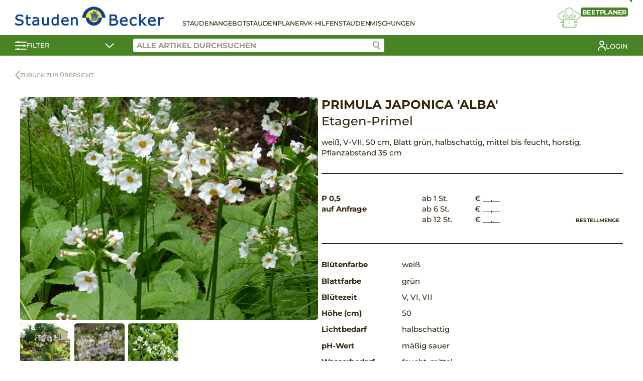

--- FILE ---
content_type: image/svg+xml
request_url: https://shop.stauden-becker.de/wp-content/themes/staudenringtwentythree/images/filter-schatten.svg
body_size: 497
content:
<svg xmlns="http://www.w3.org/2000/svg" xmlns:xlink="http://www.w3.org/1999/xlink" width="24" height="24" viewBox="0 0 24 24">
    <defs>
        <path id="a" d="M0 0h23.576v23.576H0z"/>
    </defs>
    <g fill="none" fill-rule="evenodd">
        <mask id="b" fill="#fff">
            <use xlink:href="#a"/>
        </mask>
        <path fill="#4a4a4a" d="M11.788 0C5.288 0 0 5.288 0 11.788s5.288 11.788 11.788 11.788 11.788-5.288 11.788-11.788S18.288 0 11.788 0" mask="url(#b)"/>
    </g>
</svg>
